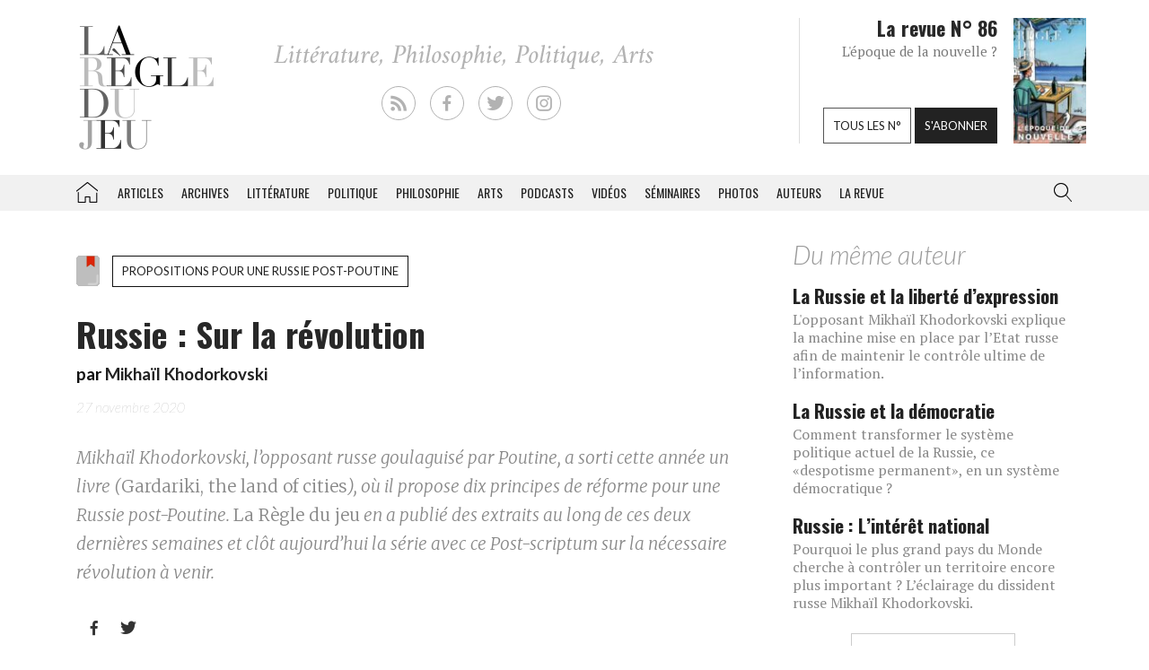

--- FILE ---
content_type: text/html; charset=UTF-8
request_url: https://laregledujeu.org/2020/11/27/36729/russie-sur-la-revolution/
body_size: 18603
content:
<!DOCTYPE html>
<html class="no-js" lang="">

<head>
	
		<script async src="//pagead2.googlesyndication.com/pagead/js/adsbygoogle.js"></script>

		<script>
			(adsbygoogle = window.adsbygoogle || []).push({
				google_ad_client: "ca-pub-8955396641542719",
				enable_page_level_ads: true
			});
		</script>
		<meta charset=utf-8>
	<meta http-equiv=X-UA-Compatible content="IE=edge">
	<meta name="viewport" content="width=device-width, initial-scale=1">
	<meta name="format-detection" content="telephone=no" />
	<!-- The above 3 meta tags *must* come first in the head; any other head content must come *after* these tags -->
	<title>
		Mikhaïl Khodorkovski, Russie&nbsp;: Sur la révolution - La Règle du Jeu - Littérature, Philosophie, Politique, Arts	</title>
	<link rel="profile" href="https://gmpg.org/xfn/11">
	<link rel="pingback" href="https://laregledujeu.org/xmlrpc.php" />
		<meta name='robots' content='index, follow, max-image-preview:large, max-snippet:-1, max-video-preview:-1' />

	<!-- This site is optimized with the Yoast SEO Premium plugin v24.5 (Yoast SEO v24.5) - https://yoast.com/wordpress/plugins/seo/ -->
	<meta name="description" content="Alors que le régime russe s’enfonce dans la répression, poussé par la volonté de se maintenir au pouvoir, beaucoup voient dans la révolution la seule issue." />
	<link rel="canonical" href="https://laregledujeu.org/2020/11/27/36729/russie-sur-la-revolution/" />
	<meta property="og:locale" content="fr_FR" />
	<meta property="og:type" content="article" />
	<meta property="og:title" content="Russie : Sur la révolution" />
	<meta property="og:description" content="Alors que le régime russe s’enfonce dans la répression, poussé par la volonté de se maintenir au pouvoir, beaucoup voient dans la révolution la seule issue." />
	<meta property="og:url" content="https://laregledujeu.org/2020/11/27/36729/russie-sur-la-revolution/" />
	<meta property="og:site_name" content="La Règle du Jeu" />
	<meta property="article:publisher" content="https://www.facebook.com/pages/La-r%c3%a8gle-du-jeu-Revue-RDJ/112920092069569" />
	<meta property="article:published_time" content="2020-11-27T08:38:42+00:00" />
	<meta property="article:modified_time" content="2020-12-09T16:20:25+00:00" />
	<meta property="og:image" content="https://laregledujeu.org/files/2020/11/russie-Mikhail-Khodorkovski.jpg" />
	<meta property="og:image:width" content="1640" />
	<meta property="og:image:height" content="1030" />
	<meta property="og:image:type" content="image/jpeg" />
	<meta name="author" content="Redaction La Règle du Jeu" />
	<meta name="twitter:card" content="summary_large_image" />
	<meta name="twitter:creator" content="@laregledujeuorg" />
	<meta name="twitter:site" content="@laregledujeuorg" />
	<meta name="twitter:label1" content="Écrit par" />
	<meta name="twitter:data1" content="Redaction La Règle du Jeu" />
	<meta name="twitter:label2" content="Durée de lecture est." />
	<meta name="twitter:data2" content="2 minutes" />
	<script type="application/ld+json" class="yoast-schema-graph">{"@context":"https://schema.org","@graph":[{"@type":"WebPage","@id":"https://laregledujeu.org/2020/11/27/36729/russie-sur-la-revolution/","url":"https://laregledujeu.org/2020/11/27/36729/russie-sur-la-revolution/","name":"Russie : Sur la révolution","isPartOf":{"@id":"https://laregledujeu.org/#website"},"primaryImageOfPage":{"@id":"https://laregledujeu.org/2020/11/27/36729/russie-sur-la-revolution/#primaryimage"},"image":{"@id":"https://laregledujeu.org/2020/11/27/36729/russie-sur-la-revolution/#primaryimage"},"thumbnailUrl":"https://laregledujeu.org/files/2020/11/russie-Mikhail-Khodorkovski.jpg","datePublished":"2020-11-27T08:38:42+00:00","dateModified":"2020-12-09T16:20:25+00:00","author":{"@id":"https://laregledujeu.org/#/schema/person/6fcb84b6d08b6a98b4635f804fdecb89"},"description":"Alors que le régime russe s’enfonce dans la répression, poussé par la volonté de se maintenir au pouvoir, beaucoup voient dans la révolution la seule issue.","breadcrumb":{"@id":"https://laregledujeu.org/2020/11/27/36729/russie-sur-la-revolution/#breadcrumb"},"inLanguage":"fr-FR","potentialAction":[{"@type":"ReadAction","target":["https://laregledujeu.org/2020/11/27/36729/russie-sur-la-revolution/"]}]},{"@type":"ImageObject","inLanguage":"fr-FR","@id":"https://laregledujeu.org/2020/11/27/36729/russie-sur-la-revolution/#primaryimage","url":"https://laregledujeu.org/files/2020/11/russie-Mikhail-Khodorkovski.jpg","contentUrl":"https://laregledujeu.org/files/2020/11/russie-Mikhail-Khodorkovski.jpg","width":1640,"height":1030,"caption":"Illustration extraite de \"Gardariki, the land of cities\" de Mikhaïil Khodorkovski."},{"@type":"BreadcrumbList","@id":"https://laregledujeu.org/2020/11/27/36729/russie-sur-la-revolution/#breadcrumb","itemListElement":[{"@type":"ListItem","position":1,"name":"Accueil","item":"https://laregledujeu.org/"},{"@type":"ListItem","position":2,"name":"Russie&nbsp;: Sur la révolution"}]},{"@type":"WebSite","@id":"https://laregledujeu.org/#website","url":"https://laregledujeu.org/","name":"La Règle du Jeu","description":"Littérature, Philosophie, Politique, Arts","potentialAction":[{"@type":"SearchAction","target":{"@type":"EntryPoint","urlTemplate":"https://laregledujeu.org/?s={search_term_string}"},"query-input":{"@type":"PropertyValueSpecification","valueRequired":true,"valueName":"search_term_string"}}],"inLanguage":"fr-FR"},{"@type":"Person","@id":"https://laregledujeu.org/#/schema/person/6fcb84b6d08b6a98b4635f804fdecb89","name":"Redaction La Règle du Jeu","image":{"@type":"ImageObject","inLanguage":"fr-FR","@id":"https://laregledujeu.org/#/schema/person/image/","url":"https://secure.gravatar.com/avatar/8a3bc76bb38684ecc3a174e014d82218?s=96&d=mm&r=g","contentUrl":"https://secure.gravatar.com/avatar/8a3bc76bb38684ecc3a174e014d82218?s=96&d=mm&r=g","caption":"Redaction La Règle du Jeu"},"url":"https://laregledujeu.org/author/mariadefranca/"}]}</script>
	<!-- / Yoast SEO Premium plugin. -->


<meta name="news_keywords" content="révolution, russie" />
<meta name="original-source" content="https://laregledujeu.org/2020/11/27/36729/russie-sur-la-revolution/" />
<link rel='dns-prefetch' href='//code.jquery.com' />
<link rel='dns-prefetch' href='//cdnjs.cloudflare.com' />
<link rel="alternate" type="application/rss+xml" title="La Règle du Jeu &raquo; Flux" href="https://laregledujeu.org/feed/" />
<link rel="alternate" type="application/rss+xml" title="La Règle du Jeu &raquo; Flux des commentaires" href="https://laregledujeu.org/comments/feed/" />
<link rel="alternate" type="application/rss+xml" title="La Règle du Jeu &raquo; Russie&nbsp;: Sur la révolution Flux des commentaires" href="https://laregledujeu.org/2020/11/27/36729/russie-sur-la-revolution/feed/" />
<script type="text/javascript">
/* <![CDATA[ */
window._wpemojiSettings = {"baseUrl":"https:\/\/s.w.org\/images\/core\/emoji\/15.0.3\/72x72\/","ext":".png","svgUrl":"https:\/\/s.w.org\/images\/core\/emoji\/15.0.3\/svg\/","svgExt":".svg","source":{"concatemoji":"https:\/\/laregledujeu.org\/wp-includes\/js\/wp-emoji-release.min.js?ver=6.6"}};
/*! This file is auto-generated */
!function(i,n){var o,s,e;function c(e){try{var t={supportTests:e,timestamp:(new Date).valueOf()};sessionStorage.setItem(o,JSON.stringify(t))}catch(e){}}function p(e,t,n){e.clearRect(0,0,e.canvas.width,e.canvas.height),e.fillText(t,0,0);var t=new Uint32Array(e.getImageData(0,0,e.canvas.width,e.canvas.height).data),r=(e.clearRect(0,0,e.canvas.width,e.canvas.height),e.fillText(n,0,0),new Uint32Array(e.getImageData(0,0,e.canvas.width,e.canvas.height).data));return t.every(function(e,t){return e===r[t]})}function u(e,t,n){switch(t){case"flag":return n(e,"\ud83c\udff3\ufe0f\u200d\u26a7\ufe0f","\ud83c\udff3\ufe0f\u200b\u26a7\ufe0f")?!1:!n(e,"\ud83c\uddfa\ud83c\uddf3","\ud83c\uddfa\u200b\ud83c\uddf3")&&!n(e,"\ud83c\udff4\udb40\udc67\udb40\udc62\udb40\udc65\udb40\udc6e\udb40\udc67\udb40\udc7f","\ud83c\udff4\u200b\udb40\udc67\u200b\udb40\udc62\u200b\udb40\udc65\u200b\udb40\udc6e\u200b\udb40\udc67\u200b\udb40\udc7f");case"emoji":return!n(e,"\ud83d\udc26\u200d\u2b1b","\ud83d\udc26\u200b\u2b1b")}return!1}function f(e,t,n){var r="undefined"!=typeof WorkerGlobalScope&&self instanceof WorkerGlobalScope?new OffscreenCanvas(300,150):i.createElement("canvas"),a=r.getContext("2d",{willReadFrequently:!0}),o=(a.textBaseline="top",a.font="600 32px Arial",{});return e.forEach(function(e){o[e]=t(a,e,n)}),o}function t(e){var t=i.createElement("script");t.src=e,t.defer=!0,i.head.appendChild(t)}"undefined"!=typeof Promise&&(o="wpEmojiSettingsSupports",s=["flag","emoji"],n.supports={everything:!0,everythingExceptFlag:!0},e=new Promise(function(e){i.addEventListener("DOMContentLoaded",e,{once:!0})}),new Promise(function(t){var n=function(){try{var e=JSON.parse(sessionStorage.getItem(o));if("object"==typeof e&&"number"==typeof e.timestamp&&(new Date).valueOf()<e.timestamp+604800&&"object"==typeof e.supportTests)return e.supportTests}catch(e){}return null}();if(!n){if("undefined"!=typeof Worker&&"undefined"!=typeof OffscreenCanvas&&"undefined"!=typeof URL&&URL.createObjectURL&&"undefined"!=typeof Blob)try{var e="postMessage("+f.toString()+"("+[JSON.stringify(s),u.toString(),p.toString()].join(",")+"));",r=new Blob([e],{type:"text/javascript"}),a=new Worker(URL.createObjectURL(r),{name:"wpTestEmojiSupports"});return void(a.onmessage=function(e){c(n=e.data),a.terminate(),t(n)})}catch(e){}c(n=f(s,u,p))}t(n)}).then(function(e){for(var t in e)n.supports[t]=e[t],n.supports.everything=n.supports.everything&&n.supports[t],"flag"!==t&&(n.supports.everythingExceptFlag=n.supports.everythingExceptFlag&&n.supports[t]);n.supports.everythingExceptFlag=n.supports.everythingExceptFlag&&!n.supports.flag,n.DOMReady=!1,n.readyCallback=function(){n.DOMReady=!0}}).then(function(){return e}).then(function(){var e;n.supports.everything||(n.readyCallback(),(e=n.source||{}).concatemoji?t(e.concatemoji):e.wpemoji&&e.twemoji&&(t(e.twemoji),t(e.wpemoji)))}))}((window,document),window._wpemojiSettings);
/* ]]> */
</script>
<style id='wp-emoji-styles-inline-css' type='text/css'>

	img.wp-smiley, img.emoji {
		display: inline !important;
		border: none !important;
		box-shadow: none !important;
		height: 1em !important;
		width: 1em !important;
		margin: 0 0.07em !important;
		vertical-align: -0.1em !important;
		background: none !important;
		padding: 0 !important;
	}
</style>
<link rel='stylesheet' id='wp-block-library-css' href='https://laregledujeu.org/wp-includes/css/dist/block-library/style.min.css?ver=6.6' type='text/css' media='all' />
<style id='classic-theme-styles-inline-css' type='text/css'>
/*! This file is auto-generated */
.wp-block-button__link{color:#fff;background-color:#32373c;border-radius:9999px;box-shadow:none;text-decoration:none;padding:calc(.667em + 2px) calc(1.333em + 2px);font-size:1.125em}.wp-block-file__button{background:#32373c;color:#fff;text-decoration:none}
</style>
<style id='global-styles-inline-css' type='text/css'>
:root{--wp--preset--aspect-ratio--square: 1;--wp--preset--aspect-ratio--4-3: 4/3;--wp--preset--aspect-ratio--3-4: 3/4;--wp--preset--aspect-ratio--3-2: 3/2;--wp--preset--aspect-ratio--2-3: 2/3;--wp--preset--aspect-ratio--16-9: 16/9;--wp--preset--aspect-ratio--9-16: 9/16;--wp--preset--color--black: #000000;--wp--preset--color--cyan-bluish-gray: #abb8c3;--wp--preset--color--white: #ffffff;--wp--preset--color--pale-pink: #f78da7;--wp--preset--color--vivid-red: #cf2e2e;--wp--preset--color--luminous-vivid-orange: #ff6900;--wp--preset--color--luminous-vivid-amber: #fcb900;--wp--preset--color--light-green-cyan: #7bdcb5;--wp--preset--color--vivid-green-cyan: #00d084;--wp--preset--color--pale-cyan-blue: #8ed1fc;--wp--preset--color--vivid-cyan-blue: #0693e3;--wp--preset--color--vivid-purple: #9b51e0;--wp--preset--gradient--vivid-cyan-blue-to-vivid-purple: linear-gradient(135deg,rgba(6,147,227,1) 0%,rgb(155,81,224) 100%);--wp--preset--gradient--light-green-cyan-to-vivid-green-cyan: linear-gradient(135deg,rgb(122,220,180) 0%,rgb(0,208,130) 100%);--wp--preset--gradient--luminous-vivid-amber-to-luminous-vivid-orange: linear-gradient(135deg,rgba(252,185,0,1) 0%,rgba(255,105,0,1) 100%);--wp--preset--gradient--luminous-vivid-orange-to-vivid-red: linear-gradient(135deg,rgba(255,105,0,1) 0%,rgb(207,46,46) 100%);--wp--preset--gradient--very-light-gray-to-cyan-bluish-gray: linear-gradient(135deg,rgb(238,238,238) 0%,rgb(169,184,195) 100%);--wp--preset--gradient--cool-to-warm-spectrum: linear-gradient(135deg,rgb(74,234,220) 0%,rgb(151,120,209) 20%,rgb(207,42,186) 40%,rgb(238,44,130) 60%,rgb(251,105,98) 80%,rgb(254,248,76) 100%);--wp--preset--gradient--blush-light-purple: linear-gradient(135deg,rgb(255,206,236) 0%,rgb(152,150,240) 100%);--wp--preset--gradient--blush-bordeaux: linear-gradient(135deg,rgb(254,205,165) 0%,rgb(254,45,45) 50%,rgb(107,0,62) 100%);--wp--preset--gradient--luminous-dusk: linear-gradient(135deg,rgb(255,203,112) 0%,rgb(199,81,192) 50%,rgb(65,88,208) 100%);--wp--preset--gradient--pale-ocean: linear-gradient(135deg,rgb(255,245,203) 0%,rgb(182,227,212) 50%,rgb(51,167,181) 100%);--wp--preset--gradient--electric-grass: linear-gradient(135deg,rgb(202,248,128) 0%,rgb(113,206,126) 100%);--wp--preset--gradient--midnight: linear-gradient(135deg,rgb(2,3,129) 0%,rgb(40,116,252) 100%);--wp--preset--font-size--small: 13px;--wp--preset--font-size--medium: 20px;--wp--preset--font-size--large: 36px;--wp--preset--font-size--x-large: 42px;--wp--preset--spacing--20: 0.44rem;--wp--preset--spacing--30: 0.67rem;--wp--preset--spacing--40: 1rem;--wp--preset--spacing--50: 1.5rem;--wp--preset--spacing--60: 2.25rem;--wp--preset--spacing--70: 3.38rem;--wp--preset--spacing--80: 5.06rem;--wp--preset--shadow--natural: 6px 6px 9px rgba(0, 0, 0, 0.2);--wp--preset--shadow--deep: 12px 12px 50px rgba(0, 0, 0, 0.4);--wp--preset--shadow--sharp: 6px 6px 0px rgba(0, 0, 0, 0.2);--wp--preset--shadow--outlined: 6px 6px 0px -3px rgba(255, 255, 255, 1), 6px 6px rgba(0, 0, 0, 1);--wp--preset--shadow--crisp: 6px 6px 0px rgba(0, 0, 0, 1);}:where(.is-layout-flex){gap: 0.5em;}:where(.is-layout-grid){gap: 0.5em;}body .is-layout-flex{display: flex;}.is-layout-flex{flex-wrap: wrap;align-items: center;}.is-layout-flex > :is(*, div){margin: 0;}body .is-layout-grid{display: grid;}.is-layout-grid > :is(*, div){margin: 0;}:where(.wp-block-columns.is-layout-flex){gap: 2em;}:where(.wp-block-columns.is-layout-grid){gap: 2em;}:where(.wp-block-post-template.is-layout-flex){gap: 1.25em;}:where(.wp-block-post-template.is-layout-grid){gap: 1.25em;}.has-black-color{color: var(--wp--preset--color--black) !important;}.has-cyan-bluish-gray-color{color: var(--wp--preset--color--cyan-bluish-gray) !important;}.has-white-color{color: var(--wp--preset--color--white) !important;}.has-pale-pink-color{color: var(--wp--preset--color--pale-pink) !important;}.has-vivid-red-color{color: var(--wp--preset--color--vivid-red) !important;}.has-luminous-vivid-orange-color{color: var(--wp--preset--color--luminous-vivid-orange) !important;}.has-luminous-vivid-amber-color{color: var(--wp--preset--color--luminous-vivid-amber) !important;}.has-light-green-cyan-color{color: var(--wp--preset--color--light-green-cyan) !important;}.has-vivid-green-cyan-color{color: var(--wp--preset--color--vivid-green-cyan) !important;}.has-pale-cyan-blue-color{color: var(--wp--preset--color--pale-cyan-blue) !important;}.has-vivid-cyan-blue-color{color: var(--wp--preset--color--vivid-cyan-blue) !important;}.has-vivid-purple-color{color: var(--wp--preset--color--vivid-purple) !important;}.has-black-background-color{background-color: var(--wp--preset--color--black) !important;}.has-cyan-bluish-gray-background-color{background-color: var(--wp--preset--color--cyan-bluish-gray) !important;}.has-white-background-color{background-color: var(--wp--preset--color--white) !important;}.has-pale-pink-background-color{background-color: var(--wp--preset--color--pale-pink) !important;}.has-vivid-red-background-color{background-color: var(--wp--preset--color--vivid-red) !important;}.has-luminous-vivid-orange-background-color{background-color: var(--wp--preset--color--luminous-vivid-orange) !important;}.has-luminous-vivid-amber-background-color{background-color: var(--wp--preset--color--luminous-vivid-amber) !important;}.has-light-green-cyan-background-color{background-color: var(--wp--preset--color--light-green-cyan) !important;}.has-vivid-green-cyan-background-color{background-color: var(--wp--preset--color--vivid-green-cyan) !important;}.has-pale-cyan-blue-background-color{background-color: var(--wp--preset--color--pale-cyan-blue) !important;}.has-vivid-cyan-blue-background-color{background-color: var(--wp--preset--color--vivid-cyan-blue) !important;}.has-vivid-purple-background-color{background-color: var(--wp--preset--color--vivid-purple) !important;}.has-black-border-color{border-color: var(--wp--preset--color--black) !important;}.has-cyan-bluish-gray-border-color{border-color: var(--wp--preset--color--cyan-bluish-gray) !important;}.has-white-border-color{border-color: var(--wp--preset--color--white) !important;}.has-pale-pink-border-color{border-color: var(--wp--preset--color--pale-pink) !important;}.has-vivid-red-border-color{border-color: var(--wp--preset--color--vivid-red) !important;}.has-luminous-vivid-orange-border-color{border-color: var(--wp--preset--color--luminous-vivid-orange) !important;}.has-luminous-vivid-amber-border-color{border-color: var(--wp--preset--color--luminous-vivid-amber) !important;}.has-light-green-cyan-border-color{border-color: var(--wp--preset--color--light-green-cyan) !important;}.has-vivid-green-cyan-border-color{border-color: var(--wp--preset--color--vivid-green-cyan) !important;}.has-pale-cyan-blue-border-color{border-color: var(--wp--preset--color--pale-cyan-blue) !important;}.has-vivid-cyan-blue-border-color{border-color: var(--wp--preset--color--vivid-cyan-blue) !important;}.has-vivid-purple-border-color{border-color: var(--wp--preset--color--vivid-purple) !important;}.has-vivid-cyan-blue-to-vivid-purple-gradient-background{background: var(--wp--preset--gradient--vivid-cyan-blue-to-vivid-purple) !important;}.has-light-green-cyan-to-vivid-green-cyan-gradient-background{background: var(--wp--preset--gradient--light-green-cyan-to-vivid-green-cyan) !important;}.has-luminous-vivid-amber-to-luminous-vivid-orange-gradient-background{background: var(--wp--preset--gradient--luminous-vivid-amber-to-luminous-vivid-orange) !important;}.has-luminous-vivid-orange-to-vivid-red-gradient-background{background: var(--wp--preset--gradient--luminous-vivid-orange-to-vivid-red) !important;}.has-very-light-gray-to-cyan-bluish-gray-gradient-background{background: var(--wp--preset--gradient--very-light-gray-to-cyan-bluish-gray) !important;}.has-cool-to-warm-spectrum-gradient-background{background: var(--wp--preset--gradient--cool-to-warm-spectrum) !important;}.has-blush-light-purple-gradient-background{background: var(--wp--preset--gradient--blush-light-purple) !important;}.has-blush-bordeaux-gradient-background{background: var(--wp--preset--gradient--blush-bordeaux) !important;}.has-luminous-dusk-gradient-background{background: var(--wp--preset--gradient--luminous-dusk) !important;}.has-pale-ocean-gradient-background{background: var(--wp--preset--gradient--pale-ocean) !important;}.has-electric-grass-gradient-background{background: var(--wp--preset--gradient--electric-grass) !important;}.has-midnight-gradient-background{background: var(--wp--preset--gradient--midnight) !important;}.has-small-font-size{font-size: var(--wp--preset--font-size--small) !important;}.has-medium-font-size{font-size: var(--wp--preset--font-size--medium) !important;}.has-large-font-size{font-size: var(--wp--preset--font-size--large) !important;}.has-x-large-font-size{font-size: var(--wp--preset--font-size--x-large) !important;}
:where(.wp-block-post-template.is-layout-flex){gap: 1.25em;}:where(.wp-block-post-template.is-layout-grid){gap: 1.25em;}
:where(.wp-block-columns.is-layout-flex){gap: 2em;}:where(.wp-block-columns.is-layout-grid){gap: 2em;}
:root :where(.wp-block-pullquote){font-size: 1.5em;line-height: 1.6;}
</style>
<link rel='stylesheet' id='contact-form-7-css' href='https://laregledujeu.org/wp-content/plugins/contact-form-7/includes/css/styles.css?ver=6.0.4' type='text/css' media='all' />
<link rel='stylesheet' id='dashicons-css' href='https://laregledujeu.org/wp-includes/css/dashicons.min.css?ver=6.6' type='text/css' media='all' />
<link rel='stylesheet' id='rdj-style-css' href='https://laregledujeu.org/wp-content/themes/rdjv3/style.css?ver=4.02' type='text/css' media='all' />
<link rel='stylesheet' id='font-awesome-css' href='//cdnjs.cloudflare.com/ajax/libs/font-awesome/5.10.2/css/all.min.css?ver=6.6' type='text/css' media='all' />
<link rel='stylesheet' id='new-royalslider-core-css-css' href='https://laregledujeu.org/wp-content/plugins/new-royalslider/lib/royalslider/royalslider.css?ver=3.4.1' type='text/css' media='all' />
<link rel='stylesheet' id='rsUni-css-css' href='https://laregledujeu.org/wp-content/plugins/new-royalslider/lib/royalslider/skins/universal/rs-universal.css?ver=3.4.1' type='text/css' media='all' />
<link rel='stylesheet' id='visible_nearby_zoom-css-css' href='https://laregledujeu.org/wp-content/plugins/new-royalslider/lib/royalslider/templates-css/rs-visible-nearby-zoom.css?ver=3.4.1' type='text/css' media='all' />
<link rel='stylesheet' id='__EPYT__style-css' href='https://laregledujeu.org/wp-content/plugins/youtube-embed-plus/styles/ytprefs.min.css?ver=14.2.1.3' type='text/css' media='all' />
<style id='__EPYT__style-inline-css' type='text/css'>

                .epyt-gallery-thumb {
                        width: 33.333%;
                }
                
</style>
<script type="text/javascript" src="https://code.jquery.com/jquery-latest.min.js?ver=6.6" id="jquery-js"></script>
<script type="text/javascript" src="https://laregledujeu.org/wp-content/themes/rdjv3/bootstrap/assets/javascripts/bootstrap.min.js?ver=6.6" id="bootstrap-min-js"></script>
<script type="text/javascript" id="__ytprefs__-js-extra">
/* <![CDATA[ */
var _EPYT_ = {"ajaxurl":"https:\/\/laregledujeu.org\/wp-admin\/admin-ajax.php","security":"f660e3ef88","gallery_scrolloffset":"20","eppathtoscripts":"https:\/\/laregledujeu.org\/wp-content\/plugins\/youtube-embed-plus\/scripts\/","eppath":"https:\/\/laregledujeu.org\/wp-content\/plugins\/youtube-embed-plus\/","epresponsiveselector":"[\"iframe.__youtube_prefs_widget__\"]","epdovol":"1","version":"14.2.1.3","evselector":"iframe.__youtube_prefs__[src], iframe[src*=\"youtube.com\/embed\/\"], iframe[src*=\"youtube-nocookie.com\/embed\/\"]","ajax_compat":"","maxres_facade":"eager","ytapi_load":"light","pause_others":"","stopMobileBuffer":"1","facade_mode":"","not_live_on_channel":"","vi_active":"","vi_js_posttypes":[]};
/* ]]> */
</script>
<script type="text/javascript" src="https://laregledujeu.org/wp-content/plugins/youtube-embed-plus/scripts/ytprefs.min.js?ver=14.2.1.3" id="__ytprefs__-js"></script>
<link rel="https://api.w.org/" href="https://laregledujeu.org/wp-json/" /><link rel="alternate" title="JSON" type="application/json" href="https://laregledujeu.org/wp-json/wp/v2/posts/36729" /><link rel="EditURI" type="application/rsd+xml" title="RSD" href="https://laregledujeu.org/xmlrpc.php?rsd" />
<link rel='shortlink' href='https://laregledujeu.org/?p=36729' />
<link rel="alternate" title="oEmbed (JSON)" type="application/json+oembed" href="https://laregledujeu.org/wp-json/oembed/1.0/embed?url=https%3A%2F%2Flaregledujeu.org%2F2020%2F11%2F27%2F36729%2Frussie-sur-la-revolution%2F" />
<script type="text/javascript" src="https://laregledujeu.org/wp-content/plugins/si-captcha-for-wordpress/captcha/si_captcha.js?ver=1768732446"></script>
<!-- begin SI CAPTCHA Anti-Spam - login/register form style -->
<style type="text/css">
.si_captcha_small { width:175px; height:45px; padding-top:10px; padding-bottom:10px; }
.si_captcha_large { width:250px; height:60px; padding-top:10px; padding-bottom:10px; }
img#si_image_com { border-style:none; margin:0; padding-right:5px; float:left; }
img#si_image_reg { border-style:none; margin:0; padding-right:5px; float:left; }
img#si_image_log { border-style:none; margin:0; padding-right:5px; float:left; }
img#si_image_side_login { border-style:none; margin:0; padding-right:5px; float:left; }
img#si_image_checkout { border-style:none; margin:0; padding-right:5px; float:left; }
img#si_image_jetpack { border-style:none; margin:0; padding-right:5px; float:left; }
img#si_image_bbpress_topic { border-style:none; margin:0; padding-right:5px; float:left; }
.si_captcha_refresh { border-style:none; margin:0; vertical-align:bottom; }
div#si_captcha_input { display:block; padding-top:15px; padding-bottom:5px; }
label#si_captcha_code_label { margin:0; }
input#si_captcha_code_input { width:65px; }
p#si_captcha_code_p { clear: left; padding-top:10px; }
.si-captcha-jetpack-error { color:#DC3232; }
</style>
<!-- end SI CAPTCHA Anti-Spam - login/register form style -->
			<script>
			(function(i, s, o, g, r, a, m) {
				i['GoogleAnalyticsObject'] = r;
				i[r] = i[r] || function() {
					(i[r].q = i[r].q || []).push(arguments)
				}, i[r].l = 1 * new Date();
				a = s.createElement(o),
					m = s.getElementsByTagName(o)[0];
				a.async = 1;
				a.src = g;
				m.parentNode.insertBefore(a, m)
			})(window, document, 'script', '//www.google-analytics.com/analytics.js', 'ga');

			ga('create', 'UA-91104-21', 'auto');
			ga('send', 'pageview');
		</script>

	</head>

<body class="post-template-default single single-post postid-36729 single-format-standard post-russie-sur-la-revolution rdjv3 blog-1">
	<div id="pagewrap">
		<div id="page-body" class="container-fluid row">
			<header class="top container-fluid row">
				<div id="header-top-area" class="hidden-xs container">
					<div class="col-md-3">
						<a href="/" id="logo" class="left"></a>
					</div>
					<div class="">
						<ul id="social_links">
  <li><a class="rss" href="/feed/" target="_blank"></a></li>
  <li><a class="facebook" href="https://fr-fr.facebook.com/pages/La-regle-du-jeu-Revue-RDJ/112920092069569" target="_blank"></a></li>
  <li><a class="twitter" href="https://twitter.com/laregledujeuorg" target="_blank"></a></li>
  <li><a class="instagram" href="https://www.instagram.com/revuelaregledujeu/?hl=fr" target="_blank"></a></li>
</ul>

											</div>
					<div id="teaser" class="hidden-sm">
						<div class="col-right">
							<figure>
								<a href='https://laregledujeu.org/revue/n-86/'><span style='display: inline-block; margin-left: 0px; margin-top: -1.276617954071px;'><img width="81" height="143" src="https://laregledujeu.org/files/2025/09/la-regle-du-jeu-numero-86-le-retour-de-la-nouvelle-couverture.jpg" class="attachment-81x999 size-81x999 wp-post-image" alt="Couverture du N°85 de La Règle du jeu." decoding="async" srcset="https://laregledujeu.org/files/2025/09/la-regle-du-jeu-numero-86-le-retour-de-la-nouvelle-couverture.jpg 958w, https://laregledujeu.org/files/2025/09/la-regle-du-jeu-numero-86-le-retour-de-la-nouvelle-couverture-170x300.jpg 170w, https://laregledujeu.org/files/2025/09/la-regle-du-jeu-numero-86-le-retour-de-la-nouvelle-couverture-582x1024.jpg 582w, https://laregledujeu.org/files/2025/09/la-regle-du-jeu-numero-86-le-retour-de-la-nouvelle-couverture-85x150.jpg 85w, https://laregledujeu.org/files/2025/09/la-regle-du-jeu-numero-86-le-retour-de-la-nouvelle-couverture-768x1352.jpg 768w, https://laregledujeu.org/files/2025/09/la-regle-du-jeu-numero-86-le-retour-de-la-nouvelle-couverture-873x1536.jpg 873w, https://laregledujeu.org/files/2025/09/la-regle-du-jeu-numero-86-le-retour-de-la-nouvelle-couverture-840x1478.jpg 840w, https://laregledujeu.org/files/2025/09/la-regle-du-jeu-numero-86-le-retour-de-la-nouvelle-couverture-620x1091.jpg 620w, https://laregledujeu.org/files/2025/09/la-regle-du-jeu-numero-86-le-retour-de-la-nouvelle-couverture-420x739.jpg 420w" sizes="(max-width: 81px) 100vw, 81px" /></span></a>							</figure>
						</div>
						<div class="col-left" style="position: relative;">
							<h1>La revue N° 86</h1>
							<h2>L'époque de la nouvelle ?</h2>
							<div class="bottom-buttons">
								<a href="/tous-les-numeros/" class="rdj-btn rdj-btn-white rdj-btn-margin">Tous les n°</a>
								<a href="/boutique/abonnement/" class="rdj-btn rdj-btn-black">S'abonner</a>
							</div>
						</div>
					</div><!-- #teaser -->
				</div>
			</header>
			<script>
var el = document.getElementById('input.search-field');
if (el != null) {
	function blurInput() {
		window.scrollTo(0, 0);
	}
	el.addEventListener('blur', blurInput, false);
}
</script>
<nav id="top-menu" class="navbar navbar-default" data-spy="affix" data-offset-top="192">
	<div class="container"> 
		<!-- Brand and toggle get grouped for better mobile display -->
		<div class="navbar-header">
			<button type="button" class="navbar-toggle" data-toggle="collapse" data-target=".navbar-collapse">
				<span class="icon-bar"></span>
				<span class="icon-bar"></span>
				<span class="icon-bar"></span>
			</button>
			<a class="navbar-brand visible-xs" href="/"></a>
		</div><!-- /.navbar-header --> 
		
		<!-- Collect the nav links, forms, and other content for toggling -->
		<div class="collapse navbar-collapse" id="rdj-collapsible-menu">
			<div id="search-module-xs" class="visible-xs">
				<div class="search-embed">
	<form role="search" method="get" class="search-form form-inline" action="/">
		<div class="form-group">
			<select name="post_type" class="form-control search-post-type">
				<option value="post">Les articles</option>
				<option value="video">Les vidéos</option>
				<option value="seminary">Les séminaires</option>
				<option value="gallery">Les galeries</option>
				<option value="contributor">Les auteurs</option>
				<option value="issue">Les n° de la revue</option>
				<option value="all" selected="selected">Tous les contenus</option>
				<option value="arrabal">Le blog d'Arrabal</option>
			</select>
		</div>
		<div class="form-group input-group"> 
			<input type="text" class="form-control search-field" aria-label="..." placeholder="Rechercher dans la RDJ" value="" name="s" title="Rechercher">
			<span class="input-group-btn">
				<button type="submit" class="search-submit btn btn-default">Rechercher</button>
			</span> 
		</div>
	</form>
</div>			</div>
			<ul class="nav navbar-nav">
				<li id='menu-item-menu-item-21436' class='home menu-item menu-item-type-post_type menu-item-object-page current-menu-item page_item page-item- current_page_item menu-item-menu-item-21436'><a href='https://laregledujeu.org/'>La Règle du jeu – Littérature, Philosophie, Politique, Arts</a></li><li id='menu-item-menu-item-36229' class='menu-item menu-item-type-post_type menu-item-object-page current-menu-item page_item page-item- current_page_item menu-item-menu-item-36229'><a href='https://laregledujeu.org/articles/'>Articles</a></li><li id='menu-item-menu-item-22955' class='menu-item menu-item-type-post_type menu-item-object-page current-menu-item page_item page-item- current_page_item menu-item-menu-item-22955'><a href='https://laregledujeu.org/categorie/dossiers/archives-revue/'>Archives</a></li><li id='menu-item-menu-item-27294' class='menu-item menu-item-type-post_type menu-item-object-page current-menu-item page_item page-item- current_page_item menu-item-menu-item-27294'><a href='https://laregledujeu.org/categorie/litterature/'>Littérature</a></li><li id='menu-item-menu-item-27296' class='menu-item menu-item-type-post_type menu-item-object-page current-menu-item page_item page-item- current_page_item menu-item-menu-item-27296'><a href='https://laregledujeu.org/categorie/Politique/'>Politique</a></li><li id='menu-item-menu-item-27295' class='menu-item menu-item-type-post_type menu-item-object-page current-menu-item page_item page-item- current_page_item menu-item-menu-item-27295'><a href='https://laregledujeu.org/categorie/philosophie/'>Philosophie</a></li><li id='menu-item-menu-item-29378' class='menu-item menu-item-type-post_type menu-item-object-page current-menu-item page_item page-item- current_page_item menu-item-menu-item-29378'><a href='https://laregledujeu.org/categorie/art/'>Arts</a></li><li id='menu-item-menu-item-36230' class='menu-item menu-item-type-post_type menu-item-object-page current-menu-item page_item page-item- current_page_item menu-item-menu-item-36230'><a href='https://laregledujeu.org/podcasts/'>Podcasts</a></li><li id='menu-item-menu-item-22302' class='menu-item menu-item-type-post_type menu-item-object-page current-menu-item page_item page-item- current_page_item menu-item-menu-item-22302'><a href='https://laregledujeu.org/tele-rdj/'>Vidéos</a></li><li id='menu-item-menu-item-22354' class='menu-item menu-item-type-post_type menu-item-object-page current-menu-item page_item page-item- current_page_item menu-item-menu-item-22354'><a href='/les-seminaires/'>Séminaires</a></li><li id='menu-item-menu-item-27737' class='menu-item menu-item-type-post_type menu-item-object-page current-menu-item page_item page-item- current_page_item menu-item-menu-item-27737'><a href='https://laregledujeu.org/imagoscope/'>Photos</a></li><li id='menu-item-menu-item-22269' class='menu-item menu-item-type-post_type menu-item-object-page current-menu-item page_item page-item- current_page_item menu-item-menu-item-22269'><a href='https://laregledujeu.org/auteurs/'>Auteurs</a></li><li id='menu-item-menu-item-45658' class='menu-item menu-item-type-post_type menu-item-object-page current-menu-item page_item page-item- current_page_item menu-item-menu-item-45658'><a href='https://laregledujeu.org/la-regle-du-jeu/'>La revue</a></li>			</ul>

			<ul class="nav navbar-nav navbar-right hidden-xs">
				<li><a class="bar-search-toogle-link collapsed" role="button" data-toggle="collapse" href="#search-module" aria-expanded="true" aria-controls="search-module"></a></li>
			</ul>
		</div><!-- /.navbar-collapse --> 
		
		<div id="search-module" class="collapse container hidden-xs">
			<div class="search-embed">
	<form role="search" method="get" class="search-form form-inline" action="/">
		<div class="form-group">
			<select name="post_type" class="form-control search-post-type">
				<option value="post">Les articles</option>
				<option value="video">Les vidéos</option>
				<option value="seminary">Les séminaires</option>
				<option value="gallery">Les galeries</option>
				<option value="contributor">Les auteurs</option>
				<option value="issue">Les n° de la revue</option>
				<option value="all" selected="selected">Tous les contenus</option>
				<option value="arrabal">Le blog d'Arrabal</option>
			</select>
		</div>
		<div class="form-group input-group"> 
			<input type="text" class="form-control search-field" aria-label="..." placeholder="Rechercher dans la RDJ" value="" name="s" title="Rechercher">
			<span class="input-group-btn">
				<button type="submit" class="search-submit btn btn-default">Rechercher</button>
			</span> 
		</div>
	</form>
</div>		</div>

	</div><!-- /.container-fluid --> 
</nav>
<script>
$(document).ready(function () {
	$(".navbar-toggle").on("click", function () {
		$(this).toggleClass("active");
	});
});
</script><div id="content" class="container">
	<div id="main" class="col-md-42">
			<div class="post-36729 post type-post status-publish format-standard has-post-thumbnail hentry category-actualite category-non-classe category-Politique category-propositions-pour-une-russie-post-poutine tag-revolution tag-russie" id="post-36729">
				<article class="single">
					<header class="post-info">
						 												<div class="heading">
														<div class="topic-header">
		<a href="/categorie/dossiers/propositions-pour-une-russie-post-poutine">
        	<div class="folder-icon"></div>
        </a>
   		<a href="/categorie/dossiers/propositions-pour-une-russie-post-poutine" class="rdj-button">Propositions pour une Russie post-Poutine</a>
	</div>

							<h1>Russie&nbsp;: Sur la révolution</h1>
															<h2 class="post-title">par <a href='https://laregledujeu.org/contributeur/mikhail-khodorkovski/'>Mikhaïl Khodorkovski</a></h2>
								                            <p class="date-info">27 novembre 2020</p>
							<div class="lead">
								
<p>Mikhaïl Khodorkovski, l&rsquo;opposant russe goulaguisé par Poutine, a sorti cette année un livre (<em>Gardariki, the land of cities</em>), où il propose dix principes de réforme pour une Russie post-Poutine. <em>La Règle du jeu</em> en a publié des extraits au long de ces deux dernières semaines et clôt aujourd&rsquo;hui la série avec ce Post-scriptum sur la nécessaire révolution à venir.</p>
<ul class="share_links compact">
	<li><a href="https://www.facebook.com/sharer/sharer.php?u=https://laregledujeu.org/2020/11/27/36729/russie-sur-la-revolution/" class="facebook" title="Share via Facebook" target="_blank">&#xf305;</a></li>
	<li><a href="https://twitter.com/share?url=https://laregledujeu.org/2020/11/27/36729/russie-sur-la-revolution//&#038;text=Russie&nbsp;: Sur la révolution" class="twitter" title="Share via Twitter" target="_blank">&#xf301;</a></li>
</ul>							 </div>
						</div>
							
					</header>
                    							<figure class="featured-image">
								<img width="840" height="528" src="https://laregledujeu.org/files/2020/11/russie-Mikhail-Khodorkovski.jpg" class="img-responsive wp-post-image" alt="Illustration extraite de &quot;Gardariki, the land of cities&quot; de Mikhaïil Khodorkovski." decoding="async" fetchpriority="high" srcset="https://laregledujeu.org/files/2020/11/russie-Mikhail-Khodorkovski.jpg 1640w, https://laregledujeu.org/files/2020/11/russie-Mikhail-Khodorkovski-300x188.jpg 300w, https://laregledujeu.org/files/2020/11/russie-Mikhail-Khodorkovski-620x389.jpg 620w, https://laregledujeu.org/files/2020/11/russie-Mikhail-Khodorkovski-150x94.jpg 150w, https://laregledujeu.org/files/2020/11/russie-Mikhail-Khodorkovski-768x482.jpg 768w, https://laregledujeu.org/files/2020/11/russie-Mikhail-Khodorkovski-1536x965.jpg 1536w, https://laregledujeu.org/files/2020/11/russie-Mikhail-Khodorkovski-840x528.jpg 840w, https://laregledujeu.org/files/2020/11/russie-Mikhail-Khodorkovski-420x264.jpg 420w" sizes="(max-width: 840px) 100vw, 840px" />										<figcaption>
											Illustration extraite de "Gardariki, the land of cities" de Mikhaïil Khodorkovski.										</figcaption>
																							</figure> 

												
                    					<div class="entry">               
						
<p class="has-drop-cap">L’histoire de la Russie implique que le changement politique passe nécessairement par la révolution. Dans la Russie d’aujourd’hui, une révolution subséquente devient inévitable. Le régime actuel s’enfonce de plus en plus dans la répression, poussé par la volonté de se maintenir au pouvoir coûte-que-coûte. Un régime qui a œuvré pour faire de l’idée de la révolution un épouvantail, mais qui sème des conséquences inattendues&nbsp;: beaucoup de personnes voient dans la révolution la meilleure sortie pour une crise qui ne cesse de croître.&nbsp;</p>



<p>La révolution est un prix élevé – mais inévitable – que la société paie à l’histoire quand les lois existantes rendent la vie impossible tout en empêchant un quelconque changement. C’est là qu’apparaît&nbsp;la vision&nbsp;de la révolution comme un mal nécessaire. La révolution en Russie, ce n’est qu’une question de «&nbsp;où&nbsp;» et «&nbsp;quand&nbsp;» (et, dans une certaine mesure, de «&nbsp;comment&nbsp;»). Cependant, le mouvement démocratique doit faire de son possible pour éviter que la révolution devienne une fin en soi.&nbsp;</p>



<p>Une révolution est un prix trop cher à payer par une société pour qu’elle soit utilisée en instrument de règlement des comptes ou de prise de contrôle des ressources. Bien que l’on puisse admirer les révolutions dans d’autres pays post-soviétiques, il ne faut pas oublier que leurs résultats à moyen terme étaient bien en-deçà des attentes qu’ont pu avoir leurs inspirateurs et ceux qui les ont menées à bien.&nbsp;</p>



<p>Il n’est pas possible de mettre fin au despotisme et à la violence avec plus de despotisme et de violence. Il ne faut pas non plus oublier l’objectif principal d’une révolution, qui est de rendre la société plus humaine, plus tolérante et plus libre. Ce doit être le travail de tous ceux qui, après être passés par la case révolution, se sont purifiés moralement et se sont libérés, et c’est le seul type de révolution qui, malgré son prix, sera bénéfique pour la société.&nbsp;</p>
<div class="clear">
		
	<div class="taglist"><span class="titre">Thèmes</span> <a href="https://laregledujeu.org/mot/revolution/" rel="tag">Révolution</a> <a href="https://laregledujeu.org/mot/russie/" rel="tag">Russie</a></div></div>	
					</div>
				</article>
			</div><!-- #post -->
					</div><!-- #main -->
		<div id="sidebar" class="col-md-18 ">
				<div class="column1 col-sm-30 col-md-60">
    	<section id="same-contributor" class="post-list">
	<header class="topic-separator">
		<h1>Du même auteur</h1>
	</header>
	<div class="list-posts" style="clear: both;">
				<article id="post-36723">
			<header>
				<h1><a href="https://laregledujeu.org/2020/11/25/36723/la-russie-et-la-liberte-dexpression/">La Russie et la liberté d&rsquo;expression</a></h1>
			</header>
			<p><a href="https://laregledujeu.org/2020/11/25/36723/la-russie-et-la-liberte-dexpression/">L'opposant Mikhaïl Khodorkovski explique la machine mise en place par l’Etat russe afin de maintenir le contrôle ultime de l’information.</a></p>
		</article>
				<article id="post-36707">
			<header>
				<h1><a href="https://laregledujeu.org/2020/11/11/36707/la-russie-et-la-democratie/">La Russie et la démocratie</a></h1>
			</header>
			<p><a href="https://laregledujeu.org/2020/11/11/36707/la-russie-et-la-democratie/">Comment transformer le système politique actuel de la Russie, ce «despotisme permanent», en un système démocratique ?</a></p>
		</article>
				<article id="post-36703">
			<header>
				<h1><a href="https://laregledujeu.org/2020/11/10/36703/russie-linteret-national/">Russie&nbsp;: L’intérêt national</a></h1>
			</header>
			<p><a href="https://laregledujeu.org/2020/11/10/36703/russie-linteret-national/">Pourquoi le plus grand pays du Monde cherche à contrôler un territoire encore plus important ? L’éclairage du dissident russe Mikhaïl Khodorkovski.</a></p>
		</article>
			</div>
	<div class="text-center" style="margin: 24px auto 3px auto; overflow: hidden;">
		<a href="https://laregledujeu.org/contributeur/mikhail-khodorkovski/" class="rdj-btn rdj-btn-white rdj-btn-faded">+ d'articles de l'auteur</a>
	</div>
</section>
	</div>
	<div class="google-adsense m-y-2" style="clear: both;">
	<script async src="//pagead2.googlesyndication.com/pagead/js/adsbygoogle.js"></script>
	<!-- entete-rdj-v1 -->
	<ins class="adsbygoogle"
		 style="display:block;"
		 data-ad-client="ca-pub-8955396641542719"
		 data-ad-slot="3641070580"
		 data-ad-format="auto"></ins>
	<script>
	(adsbygoogle = window.adsbygoogle || []).push({});
</script>
</div>

	<div class="column2 col-sm-30 col-md-60">
	        <section id="suggested-posts" class="post-list">
        <header class="topic-separator">
            <h1>A lire également</h1>
        </header>
        <article id="post-16299">
            <figure class="hidden-xs hidden-sm">
                <a href="https://laregledujeu.org/2014/03/12/16299/appel-aux-ecrivains-dukraine-et-des-pays-deurope-de-russie-et-du-monde-entier/">
                <img width="485" height="333" src="https://laregledujeu.org/files/2014/03/Ukraine-appel-ecrivains.jpg" class="img-responsive wp-post-image" alt="" decoding="async" loading="lazy" srcset="https://laregledujeu.org/files/2014/03/Ukraine-appel-ecrivains.jpg 485w, https://laregledujeu.org/files/2014/03/Ukraine-appel-ecrivains-150x102.jpg 150w, https://laregledujeu.org/files/2014/03/Ukraine-appel-ecrivains-300x205.jpg 300w" sizes="(max-width: 485px) 100vw, 485px" />                </a>
            </figure>
            <header>
                <h1>
                    <a href="https://laregledujeu.org/2014/03/12/16299/appel-aux-ecrivains-dukraine-et-des-pays-deurope-de-russie-et-du-monde-entier/">                            
                    Appel aux écrivains d&rsquo;Ukraine et des pays d&rsquo;Europe, de Russie et du monde entier                    </a>
                </h1>
                <h2>
                    <a href="https://laregledujeu.org/2014/03/12/16299/appel-aux-ecrivains-dukraine-et-des-pays-deurope-de-russie-et-du-monde-entier/">par <strong>La Rédaction</strong>
                    </a>
                </h2>
            </header>
            <p>
            <a href="https://laregledujeu.org/2014/03/12/16299/appel-aux-ecrivains-dukraine-et-des-pays-deurope-de-russie-et-du-monde-entier/">
            Les écrivains ont le devoir de ne pas garder le silence face aux menaces russes.            </a>
            </p>
        </article>


        <article id="post-16464">
            <figure class="hidden-xs hidden-sm">
                <a href="https://laregledujeu.org/2014/03/17/16464/la-russie-et-l%e2%80%99europe-la-tentation-de-munich-1938/">
                <img width="490" height="280" src="https://laregledujeu.org/files/2014/03/EU-Ukraine.jpg" class="img-responsive wp-post-image" alt="Les drapeaux Européen et Ukrainien" decoding="async" loading="lazy" srcset="https://laregledujeu.org/files/2014/03/EU-Ukraine.jpg 490w, https://laregledujeu.org/files/2014/03/EU-Ukraine-150x85.jpg 150w, https://laregledujeu.org/files/2014/03/EU-Ukraine-300x171.jpg 300w" sizes="(max-width: 490px) 100vw, 490px" />                </a>
            </figure>
            <header>
                <h1>
                    <a href="https://laregledujeu.org/2014/03/17/16464/la-russie-et-l%e2%80%99europe-la-tentation-de-munich-1938/">                            
                    La Russie et l’Europe&nbsp;: la tentation de Munich &#8211; 1938                    </a>
                </h1>
                <h2>
                    <a href="https://laregledujeu.org/2014/03/17/16464/la-russie-et-l%e2%80%99europe-la-tentation-de-munich-1938/">par <strong>Oleksiy Panych</strong>
                    </a>
                </h2>
            </header>
            <p>
            <a href="https://laregledujeu.org/2014/03/17/16464/la-russie-et-l%e2%80%99europe-la-tentation-de-munich-1938/">
            Le prix que veut faire payer Poutine à l’Europe, c’est le sacrifice de l’Ukraine.            </a>
            </p>
        </article>


        <article id="post-36703">
            <figure class="hidden-xs hidden-sm">
                <a href="https://laregledujeu.org/2020/11/10/36703/russie-linteret-national/">
                <img width="620" height="379" src="https://laregledujeu.org/files/2020/11/la-russie-carte.jpg" class="img-responsive wp-post-image" alt="" decoding="async" loading="lazy" srcset="https://laregledujeu.org/files/2020/11/la-russie-carte.jpg 1280w, https://laregledujeu.org/files/2020/11/la-russie-carte-300x183.jpg 300w, https://laregledujeu.org/files/2020/11/la-russie-carte-620x379.jpg 620w, https://laregledujeu.org/files/2020/11/la-russie-carte-150x92.jpg 150w, https://laregledujeu.org/files/2020/11/la-russie-carte-768x469.jpg 768w, https://laregledujeu.org/files/2020/11/la-russie-carte-840x513.jpg 840w, https://laregledujeu.org/files/2020/11/la-russie-carte-420x257.jpg 420w" sizes="(max-width: 620px) 100vw, 620px" />                </a>
            </figure>
            <header>
                <h1>
                    <a href="https://laregledujeu.org/2020/11/10/36703/russie-linteret-national/">                            
                    Russie&nbsp;: L’intérêt national                    </a>
                </h1>
                <h2>
                    <a href="https://laregledujeu.org/2020/11/10/36703/russie-linteret-national/">par <strong>Mikhaïl Khodorkovski</strong>
                    </a>
                </h2>
            </header>
            <p>
            <a href="https://laregledujeu.org/2020/11/10/36703/russie-linteret-national/">
            Pourquoi le plus grand pays du Monde cherche à contrôler un territoire encore plus important ? L’éclairage du dissident russe Mikhaïl Khodorkovski.            </a>
            </p>
        </article>


        <article id="post-36707">
            <figure class="hidden-xs hidden-sm">
                <a href="https://laregledujeu.org/2020/11/11/36707/la-russie-et-la-democratie/">
                <img width="620" height="418" src="https://laregledujeu.org/files/2020/11/Russie-poutine-democratie.jpg" class="img-responsive wp-post-image" alt="Des écrans de télévision affichent l&#039;image de Vladimir Poutine." decoding="async" loading="lazy" srcset="https://laregledujeu.org/files/2020/11/Russie-poutine-democratie.jpg 992w, https://laregledujeu.org/files/2020/11/Russie-poutine-democratie-300x202.jpg 300w, https://laregledujeu.org/files/2020/11/Russie-poutine-democratie-620x418.jpg 620w, https://laregledujeu.org/files/2020/11/Russie-poutine-democratie-150x101.jpg 150w, https://laregledujeu.org/files/2020/11/Russie-poutine-democratie-768x517.jpg 768w, https://laregledujeu.org/files/2020/11/Russie-poutine-democratie-840x566.jpg 840w, https://laregledujeu.org/files/2020/11/Russie-poutine-democratie-420x283.jpg 420w" sizes="(max-width: 620px) 100vw, 620px" />                </a>
            </figure>
            <header>
                <h1>
                    <a href="https://laregledujeu.org/2020/11/11/36707/la-russie-et-la-democratie/">                            
                    La Russie et la démocratie                    </a>
                </h1>
                <h2>
                    <a href="https://laregledujeu.org/2020/11/11/36707/la-russie-et-la-democratie/">par <strong>Mikhaïl Khodorkovski</strong>
                    </a>
                </h2>
            </header>
            <p>
            <a href="https://laregledujeu.org/2020/11/11/36707/la-russie-et-la-democratie/">
            Comment transformer le système politique actuel de la Russie, ce «despotisme permanent», en un système démocratique ?            </a>
            </p>
        </article>


        <article id="post-42840">
            <figure class="hidden-xs hidden-sm">
                <a href="https://laregledujeu.org/2025/05/05/42840/l-assassinat-de-viktoria-roshchina-le-sadisme-comme-ciment-collectif-en-russie/">
                <img width="620" height="360" src="https://laregledujeu.org/files/2025/05/Victoria-Rochtchyna_Ukraine.jpeg" class="img-responsive wp-post-image" alt="Un homme brandit le portrait de Viktoria Roshchina, la journaliste ukrainienne mutilée et tuée par les Russes." decoding="async" loading="lazy" srcset="https://laregledujeu.org/files/2025/05/Victoria-Rochtchyna_Ukraine.jpeg 1638w, https://laregledujeu.org/files/2025/05/Victoria-Rochtchyna_Ukraine-300x174.jpeg 300w, https://laregledujeu.org/files/2025/05/Victoria-Rochtchyna_Ukraine-620x360.jpeg 620w, https://laregledujeu.org/files/2025/05/Victoria-Rochtchyna_Ukraine-150x87.jpeg 150w, https://laregledujeu.org/files/2025/05/Victoria-Rochtchyna_Ukraine-768x446.jpeg 768w, https://laregledujeu.org/files/2025/05/Victoria-Rochtchyna_Ukraine-1536x893.jpeg 1536w, https://laregledujeu.org/files/2025/05/Victoria-Rochtchyna_Ukraine-840x488.jpeg 840w, https://laregledujeu.org/files/2025/05/Victoria-Rochtchyna_Ukraine-420x244.jpeg 420w" sizes="(max-width: 620px) 100vw, 620px" />                </a>
            </figure>
            <header>
                <h1>
                    <a href="https://laregledujeu.org/2025/05/05/42840/l-assassinat-de-viktoria-roshchina-le-sadisme-comme-ciment-collectif-en-russie/">                            
                    L’assassinat de Viktoria Roshchina, le sadisme comme ciment collectif en Russie                    </a>
                </h1>
                <h2>
                    <a href="https://laregledujeu.org/2025/05/05/42840/l-assassinat-de-viktoria-roshchina-le-sadisme-comme-ciment-collectif-en-russie/">par <strong>Alla Poedie</strong>
                    </a>
                </h2>
            </header>
            <p>
            <a href="https://laregledujeu.org/2025/05/05/42840/l-assassinat-de-viktoria-roshchina-le-sadisme-comme-ciment-collectif-en-russie/">
            Il est des morts qui ne relèvent plus seulement du crime de guerre, mais d’une entreprise plus radicale encore : l’effacement délibéré de l’humain.            </a>
            </p>
        </article>


    </section>    </div>    
	<div class="google-adsense m-y-2" style="clear: both;">
	<script async src="//pagead2.googlesyndication.com/pagead/js/adsbygoogle.js"></script>
	<!-- entete-rdj-v1 -->
	<ins class="adsbygoogle"
		 style="display:block;"
		 data-ad-client="ca-pub-8955396641542719"
		 data-ad-slot="3641070580"
		 data-ad-format="auto"></ins>
	<script>
	(adsbygoogle = window.adsbygoogle || []).push({});
</script>
</div>
		</div><!-- #sidebar -->
	</div><!-- #content -->
	
	<div class="container text-center newsletter-embed">
	<h1>Newsletter</h1>
	<p>Pour ne rien manquer de la RDJ</p>
	<p>&nbsp;</p>
<!-- Begin MailChimp Signup Form -->
<div id="mc_embed_signup">
<form action="//laregledujeu.us4.list-manage.com/subscribe/post?u=2d04a43c4dbb02c328bc2da5b&amp;id=a5e734ab3b" method="post" id="mc-embedded-subscribe-form" name="mc-embedded-subscribe-form" class="validate" target="_blank" novalidate>
	<div id="mc_embed_signup_scroll">
		<div class="mc-field-group form-group col-sm-60">
			<div class="input-group"> <span class="input-group-addon"> <i class="glyphicon glyphicon-envelope"></i> </span>
				<div class=" your-email">
					<input type="email" value="" name="EMAIL" class="required email" id="mce-EMAIL" placeholder="Votre e-mail" aria-invalid="false" aria-required="true" required="">
				</div>
					<span class="input-group-btn">
					<button type="submit" name="subscribe" id="mc-embedded-subscribe" class="rdj-btn rdj-btn-border-left rdj-btn-black" style="height: 40px;">S'abonner</button>
					</span>

			</div>
		</div>
		<div class="mc-field-group form-group col-sm-30">
			<div class="input-group"> <span class="input-group-addon"> Prénom </span>
				<input type="text" value="" name="FNAME" class="firstname" id="mce-FNAME">
			</div>
		</div>
		<div class="mc-field-group form-group col-sm-30">
			<div class="input-group"> <span class="input-group-addon"> Nom </span>
				<input type="text" value="" name="LNAME" class="lastname" id="mce-LNAME">
			</div>
		</div>
	</div>
	<div id="mce-responses" class="clear">
		<div class="response" id="mce-error-response" style="display:none"></div>
		<div class="response" id="mce-success-response" style="display:none"></div>
	</div>
	<!-- real people should not fill this in and expect good things - do not remove this or risk form bot signups-->
	<div style="position: absolute; left: -5000px;" aria-hidden="true">
		<input type="text" name="b_2d04a43c4dbb02c328bc2da5b_a5e734ab3b" tabindex="-1" value="">
	</div>
	<div class="clear">
	</div>
</form>
</div>
<script type='text/javascript' src='//s3.amazonaws.com/downloads.mailchimp.com/js/mc-validate.js'></script><script type='text/javascript'>(function($) {window.fnames = new Array(); window.ftypes = new Array();fnames[0]='EMAIL';ftypes[0]='email';fnames[1]='FNAME';ftypes[1]='text';fnames[2]='LNAME';ftypes[2]='text';
/*
 * Translated default messages for the $ validation plugin.
 * Locale: FR
 */
$.extend($.validator.messages, {
        required: "<span class='glyphicon glyphicon-remove' style='color:#fff;'></span> Ce champ est requis.",
        remote: "Veuillez remplir ce champ pour continuer.",
        email: "<span class='glyphicon glyphicon-remove' style='color:#fff;'></span> Veuillez entrer une adresse email valide.",
        url: "Veuillez entrer une URL valide.",
        date: "Veuillez entrer une date valide.",
        dateISO: "Veuillez entrer une date valide (ISO).",
        number: "Veuillez entrer un nombre valide.",
        digits: "Veuillez entrer (seulement) une valeur numérique.",
        creditcard: "Veuillez entrer un numéro de carte de crédit valide.",
        equalTo: "Veuillez entrer une nouvelle fois la même valeur.",
        accept: "Veuillez entrer une valeur avec une extension valide.",
        maxlength: $.validator.format("Veuillez ne pas entrer plus de {0} caractères."),
        minlength: $.validator.format("Veuillez entrer au moins {0} caractères."),
        rangelength: $.validator.format("Veuillez entrer entre {0} et {1} caractères."),
        range: $.validator.format("Veuillez entrer une valeur entre {0} et {1}."),
        max: $.validator.format("Veuillez entrer une valeur inférieure ou égale à {0}."),
        min: $.validator.format("Veuillez entrer une valeur supérieure ou égale à {0}.")
});}(jQuery));var $mcj = jQuery.noConflict(true);</script>
<!--End mc_embed_signup--></div>	
</div><!-- #body-wrapper -->
<div id="communityblock">
	<div id="toolmenu" class="container">
	<div class="print-option col-xs-30">
    	<div class="printfriendly-label"><span class="hidden-xs">Imprimer</span></div><div class="printfriendly pf-button  pf-alignleft">
                    <a href="#" rel="nofollow" onclick="window.print(); return false;" title="Printer Friendly, PDF & Email">
                    <img src="/wp-content/themes/rdjv3/images/layout/printer.png" alt="Print Friendly, PDF & Email" class="pf-button-img" style=""  />
                    </a>
                </div>    </div>
    <div class="share-links col-xs-30">
    	<ul class="share_links">
	<li class="title"><span class="hidden-xs">Partager </span></li>
	<li><a class="facebook" href="https://www.facebook.com/sharer/sharer.php?u=https://laregledujeu.org/2020/11/27/36729/russie-sur-la-revolution/" title="Share via Facebook" target="_blank">&#xf305;</a></li>
	<li><a href="https://twitter.com/share?url=https://laregledujeu.org/2020/11/27/36729/russie-sur-la-revolution//&#038;text=Russie&nbsp;: Sur la révolution" class="twitter" title="Share via Twitter" target="_blank">&#xf301;</a></li>
</ul>    </div>
</div>    <section id="commentsblock" class="container">
		    <h3 id="comments"><span class="comments_count">Un commentaire</span> </h3>
    <ol class="commentlist">
     		<li id="comment-59222" class="comment even thread-even depth-1">
			<article id="div-comment-59222" class="comment-body">
				<footer class="comment-meta">
					<div class="comment-author vcard">
						<img alt='' src='https://secure.gravatar.com/avatar/f7a892c25bc121a9b70d25d8dbd41888?s=52&#038;d=mm&#038;r=g' srcset='https://secure.gravatar.com/avatar/f7a892c25bc121a9b70d25d8dbd41888?s=104&#038;d=mm&#038;r=g 2x' class='avatar avatar-52 photo' height='52' width='52' loading='lazy' decoding='async'/>						<b class="fn">ASERMOURT</b> <span class="says">dit :</span>					</div><!-- .comment-author -->

					<div class="comment-metadata">
						<a href="https://laregledujeu.org/2020/11/27/36729/russie-sur-la-revolution/#comment-59222"><time datetime="2020-12-03T19:17:08+01:00">3 décembre 2020 à 19:17</time></a>					</div><!-- .comment-metadata -->

									</footer><!-- .comment-meta -->

				<div class="comment-content">
					<p>Le ministre des Finances de Charles de Gaulle et de Georges Pompidou incarnait l’ouverture d’une République qui, en France, voit dans le droit le garant le plus fiable du pluralisme politique.<br />
  Parvenu au sommet de l’État à l’âge de 48 ans, ce modernisateur incontestable d’une démocratie chrétienne qu’il savait soluble dans le libéralisme, nommerait chef du gouvernement un gaulliste de six ans son cadet, mais tout aussi ambitieux que lui. Lequel trahirait l’autre le premier ? Quoi qu’il advienne, leur divorce ne pouvait que s’avérer fatal au plus puissant des deux.<br />
  De Gaulle n’avait pas cédé aux justes inquiétudes de ceux de ses compagnons qui n’ignoraient rien du rapport au pouvoir d’une génération de hauts fonctionnaires manufacturée par la Formateuse vichyste, aussi ne rendrai-je pas le président Giscard d’Estaing seul responsable de la sanctification obscène des os broyés de Maurice Papon, l’un des plus ignobles bénéficiaires de la politique de réconciliation nationale voulue par ce grand faiseur de symboles que fut l’homme de Londres, — il n’est pas surprenant que l’on rencontre moins de réussite dans la normalisation des relations intranationales avec d’anciens criminels contre l’humanité que dans la consolidation d’une Europe antifasciste comprenant des héros de la Résistance allemande.<br />
  Pour quelle raison Giscard a-t-il lâché la barre en pleine tempête, voilà un autre mystère que nous ne saurions dénouer qu’en accordant du temps au temps.<br />
  Il n’en demeure pas moins que les sélections, calculée en ce qui concerne le choix du ministre du Budget du dernier gouvernement Raymond Barre, ou spontanée entre les victimes françaises et leurs compatriotes d’origine juive que le Premier ministre n’avait pu s’empêcher de déchoir de leur nationalité sur le trottoir ensanglanté de la rue Copernic, sont deux taches dans les Trente Glorieuses beaucoup trop édifiantes sur l’irréconciliation nationale pour qu’on s’imagine pouvoir les extraire d’un mandat, certes furieusement novateur… jusqu’à nous infliger quelque relent de révolution nationale que les deux septennats de François Mitterrand ne nous forceraient pas moins à régurgiter.<br />
  Valéry Giscard d’Estaing fait désormais partie d’un quatuor présidentiel dont chacun des membres affronta les nazis l’arme au poing avant que d’empoigner la mère patrie de Gœthe et, à travers elle, une Europe suicidée dont la rédemption ne se serait jamais accomplie par la seule opération du Saint-Esprit.<br />
  Jacques Chirac imposerait Simone Veil — une survivante des camps de la mort au ministère de la Santé (mentale) — et nous gardons en mémoire le soutien que Giscard apporterait, en bon conservateur progressiste, à celle que nos phalanges négationnistes accuseraient de planifier un génocide à l’encontre des embryons français ; leur mémoire nous oblige.<br />
  Il est un prisme de la mythologie française qui veut qu’un grand homme soit fondé, pour le rester, à couper toute tête qui aurait amorcé derrière lui une phase d’émersion décisive.<br />
  Le politique devrait parfois regarder au-delà des sphères de confluence habituelles et, sans chercher à s’emparer d’un cool sous les faux airs duquel il se brocarderait, observer la manière dont les meilleures formations musicales mènent leur barque.<br />
  Une Martha Argerich n’a jamais craint qu’une avalanche de Seiji Ozawa lui volât la vedette.<br />
  Un Thelonious Monk n’exigeait pas de la part des insécables John Coltrane devant lesquels il s’éclipsait, qu’ils la missent en sourdine.<br />
  Un Beck Hansen est sublimé par la relation personnelle qu’il va permettre à des Jason Falkner de forger avec leur public en fusion.<br />
  La rivalité existe néanmoins, mais transformée en force, au profit de la poursuite d’un programme de recherche lancé par nos lointains ancêtres en vue de créer les conditions d’accès à cet Éden, probablement inaccessible ? eh alors.<br />
  On ne va quand même pas se laisser abattre au moment où ça devient réellement excitant !</p>
				</div><!-- .comment-content -->

							</article><!-- .comment-body -->
		</li><!-- #comment-## -->
    </ol>
        </section>
</div>
<div id="footer-wrapper">
  <div id="footer" class="container">
  
     	<section id="footer-social">
            <ul id="social_links">
                <li><a class="twitter" href="https://twitter.com/laregledujeuorg" target="_blank"></a></li>
                <li><a class="facebook" href="https://fr-fr.facebook.com/pages/La-regle-du-jeu-Revue-RDJ/112920092069569" target="_blank"></a></li>
				<li><a class="instagram" href="https://www.instagram.com/revuelaregledujeu/?hl=fr" target="_blank"></a></li>
                <li><a class="rss" href="/feed/" target="_blank"></a></li>
            </ul>                
        </section>
 
   	<div id="footer-menus" class="menu-footer-container"><ul id="menu-footer" class="footer-menu"><li id="menu-item-21438" class="menu-item menu-item-type-custom menu-item-object-custom menu-item-has-children menu-item-21438"><a href="#">menu-1</a>
<ul class="sub-menu">
	<li id="menu-item-21486" class="menu-item menu-item-type-post_type menu-item-object-page menu-item-home menu-item-21486"><a href="https://laregledujeu.org/">Page d&rsquo;accueil</a></li>
	<li id="menu-item-45652" class="menu-item menu-item-type-post_type menu-item-object-page menu-item-45652"><a href="https://laregledujeu.org/newsletter/">La Newsletter de la semaine</a></li>
	<li id="menu-item-45654" class="menu-item menu-item-type-post_type menu-item-object-page menu-item-45654"><a href="https://laregledujeu.org/auteurs/">Auteurs</a></li>
</ul>
</li>
<li id="menu-item-21439" class="menu-item menu-item-type-custom menu-item-object-custom menu-item-has-children menu-item-21439"><a href="#">menu-2</a>
<ul class="sub-menu">
	<li id="menu-item-36232" class="menu-item menu-item-type-post_type menu-item-object-page menu-item-36232"><a href="https://laregledujeu.org/articles/">Articles</a></li>
	<li id="menu-item-23902" class="menu-item menu-item-type-taxonomy menu-item-object-category menu-item-23902"><a href="https://laregledujeu.org/categorie/dossiers/archives-revue/">Archives</a></li>
	<li id="menu-item-27290" class="menu-item menu-item-type-taxonomy menu-item-object-category menu-item-27290"><a href="https://laregledujeu.org/categorie/litterature/">Littérature</a></li>
	<li id="menu-item-27291" class="menu-item menu-item-type-taxonomy menu-item-object-category menu-item-27291"><a href="https://laregledujeu.org/categorie/philosophie/">Philosophie</a></li>
	<li id="menu-item-27292" class="menu-item menu-item-type-taxonomy menu-item-object-category current-post-ancestor current-menu-parent current-post-parent menu-item-27292"><a href="https://laregledujeu.org/categorie/Politique/">Politique</a></li>
	<li id="menu-item-27289" class="menu-item menu-item-type-taxonomy menu-item-object-category menu-item-27289"><a href="https://laregledujeu.org/categorie/art/">Arts</a></li>
</ul>
</li>
<li id="menu-item-21440" class="menu-item menu-item-type-custom menu-item-object-custom menu-item-has-children menu-item-21440"><a href="#">menu-3</a>
<ul class="sub-menu">
	<li id="menu-item-36231" class="menu-item menu-item-type-post_type menu-item-object-page menu-item-36231"><a href="https://laregledujeu.org/podcasts/">Podcasts</a></li>
	<li id="menu-item-23995" class="menu-item menu-item-type-post_type menu-item-object-page menu-item-23995"><a href="https://laregledujeu.org/tele-rdj/">Vidéos</a></li>
	<li id="menu-item-45660" class="menu-item menu-item-type-post_type menu-item-object-page menu-item-45660"><a href="https://laregledujeu.org/imagoscope/">Photos</a></li>
</ul>
</li>
<li id="menu-item-21441" class="menu-item menu-item-type-custom menu-item-object-custom menu-item-has-children menu-item-21441"><a href="#">menu-4</a>
<ul class="sub-menu">
	<li id="menu-item-23996" class="menu-item menu-item-type-post_type menu-item-object-page menu-item-23996"><a href="https://laregledujeu.org/les-seminaires/">Séminaires</a></li>
	<li id="menu-item-23897" class="menu-item menu-item-type-taxonomy menu-item-object-thematique menu-item-23897"><a href="https://laregledujeu.org/thematique/heidegger/">Séminaire Heidegger</a></li>
	<li id="menu-item-23899" class="menu-item menu-item-type-taxonomy menu-item-object-thematique menu-item-23899"><a href="https://laregledujeu.org/thematique/le-parti-pris-de-ponge/">Séminaire Le parti pris de Ponge</a></li>
</ul>
</li>
<li id="menu-item-22383" class="menu-item menu-item-type-custom menu-item-object-custom menu-item-has-children menu-item-22383"><a href="#">menu-5</a>
<ul class="sub-menu">
	<li id="menu-item-21451" class="menu-item menu-item-type-post_type menu-item-object-page menu-item-21451"><a href="https://laregledujeu.org/la-regle-du-jeu/">La Revue</a></li>
	<li id="menu-item-21444" class="menu-item menu-item-type-custom menu-item-object-custom menu-item-21444"><a href="/tous-les-numeros">Tous les N°</a></li>
	<li id="menu-item-45656" class="menu-item menu-item-type-post_type menu-item-object-issue menu-item-45656"><a href="https://laregledujeu.org/revue/n-86/">Notre dernier N°</a></li>
	<li id="menu-item-23901" class="menu-item menu-item-type-post_type menu-item-object-page menu-item-23901"><a href="https://laregledujeu.org/la-regle-du-jeu/abonnement/">S&rsquo;abonner</a></li>
</ul>
</li>
<li id="menu-item-22384" class="menu-item menu-item-type-custom menu-item-object-custom menu-item-has-children menu-item-22384"><a href="#">menu-6</a>
<ul class="sub-menu">
	<li id="menu-item-21437" class="menu-item menu-item-type-post_type menu-item-object-page menu-item-21437"><a href="https://laregledujeu.org/contact/">Contact</a></li>
</ul>
</li>
</ul></div>
         <p class="copyright">&copy; La Règle du Jeu 2015</p>
         
    </div><!-- #footer --> 
  </div><!-- #footer-wrapper --> 
</div><!-- #body --> 
     <script type="text/javascript" id="pf_script">
                      var pfHeaderImgUrl = '';
          var pfHeaderTagline = '';
          var pfdisableClickToDel = '0';
          var pfImagesSize = 'full-size';
          var pfImageDisplayStyle = 'right';
          var pfEncodeImages = '0';
          var pfShowHiddenContent  = '0';
          var pfDisableEmail = '0';
          var pfDisablePDF = '0';
          var pfDisablePrint = '0';

            
          var pfPlatform = 'WordPress';

        (function($){
            $(document).ready(function(){
                if($('.pf-button-content').length === 0){
                    $('style#pf-excerpt-styles').remove();
                }
            });
        })(jQuery);
        </script>
      <script defer src='https://cdn.printfriendly.com/printfriendly.js'></script>
            
            <script type="text/javascript" src="https://laregledujeu.org/wp-includes/js/comment-reply.min.js?ver=6.6" id="comment-reply-js" async="async" data-wp-strategy="async"></script>
<script type="text/javascript" src="https://laregledujeu.org/wp-includes/js/dist/hooks.min.js?ver=2810c76e705dd1a53b18" id="wp-hooks-js"></script>
<script type="text/javascript" src="https://laregledujeu.org/wp-includes/js/dist/i18n.min.js?ver=5e580eb46a90c2b997e6" id="wp-i18n-js"></script>
<script type="text/javascript" id="wp-i18n-js-after">
/* <![CDATA[ */
wp.i18n.setLocaleData( { 'text direction\u0004ltr': [ 'ltr' ] } );
/* ]]> */
</script>
<script type="text/javascript" src="https://laregledujeu.org/wp-content/plugins/contact-form-7/includes/swv/js/index.js?ver=6.0.4" id="swv-js"></script>
<script type="text/javascript" id="contact-form-7-js-before">
/* <![CDATA[ */
var wpcf7 = {
    "api": {
        "root": "https:\/\/laregledujeu.org\/wp-json\/",
        "namespace": "contact-form-7\/v1"
    }
};
/* ]]> */
</script>
<script type="text/javascript" src="https://laregledujeu.org/wp-content/plugins/contact-form-7/includes/js/index.js?ver=6.0.4" id="contact-form-7-js"></script>
<script type="text/javascript" src="https://laregledujeu.org/wp-content/plugins/youtube-embed-plus/scripts/fitvids.min.js?ver=14.2.1.3" id="__ytprefsfitvids__-js"></script>
<script type="text/javascript" src="https://laregledujeu.org/wp-content/plugins/new-royalslider/lib/royalslider/jquery.royalslider.min.js?ver=3.4.1" id="new-royalslider-main-js-js"></script>
<script type="text/javascript" src="//downloads.mailchimp.com/js/signup-forms/popup/unique-methods/embed.js" data-dojo-config="usePlainJson: true, isDebug: false"></script><script type="text/javascript">window.dojoRequire(["mojo/signup-forms/Loader"], function(L) { L.start({"baseUrl":"mc.us4.list-manage.com","uuid":"2d04a43c4dbb02c328bc2da5b","lid":"a5e734ab3b","uniqueMethods":true}) })</script>
</body>
</html>


--- FILE ---
content_type: text/html; charset=utf-8
request_url: https://www.google.com/recaptcha/api2/aframe
body_size: 267
content:
<!DOCTYPE HTML><html><head><meta http-equiv="content-type" content="text/html; charset=UTF-8"></head><body><script nonce="mo2l4cUzUM8BdLfHTJwiqA">/** Anti-fraud and anti-abuse applications only. See google.com/recaptcha */ try{var clients={'sodar':'https://pagead2.googlesyndication.com/pagead/sodar?'};window.addEventListener("message",function(a){try{if(a.source===window.parent){var b=JSON.parse(a.data);var c=clients[b['id']];if(c){var d=document.createElement('img');d.src=c+b['params']+'&rc='+(localStorage.getItem("rc::a")?sessionStorage.getItem("rc::b"):"");window.document.body.appendChild(d);sessionStorage.setItem("rc::e",parseInt(sessionStorage.getItem("rc::e")||0)+1);localStorage.setItem("rc::h",'1768732450415');}}}catch(b){}});window.parent.postMessage("_grecaptcha_ready", "*");}catch(b){}</script></body></html>